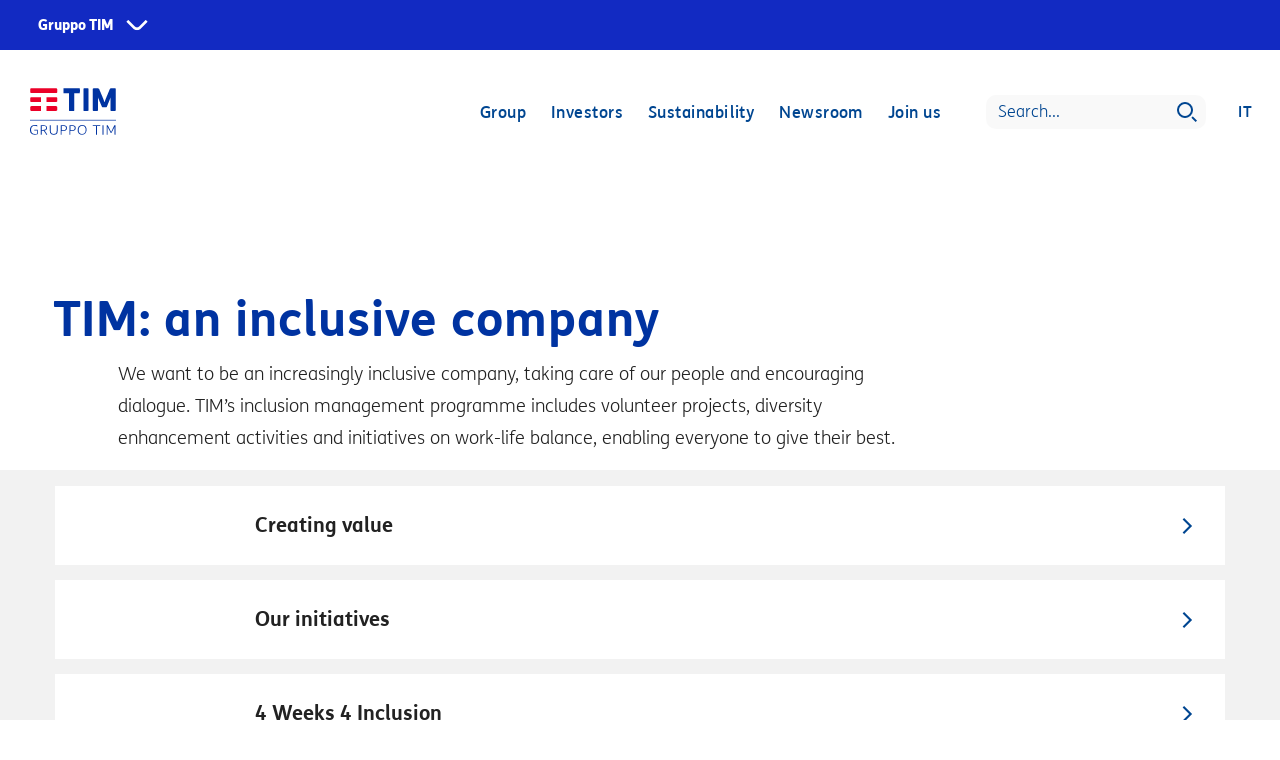

--- FILE ---
content_type: image/svg+xml
request_url: https://www.gruppotim.it/content/dam/default/NavBarBottom/arrowDown.svg
body_size: 711
content:
<?xml version="1.0" encoding="UTF-8" standalone="no"?>
<!DOCTYPE svg PUBLIC "-//W3C//DTD SVG 1.1//EN" "http://www.w3.org/Graphics/SVG/1.1/DTD/svg11.dtd">
<svg version="1.1" xmlns="http://www.w3.org/2000/svg" xmlns:xlink="http://www.w3.org/1999/xlink" preserveAspectRatio="xMidYMid meet" viewBox="0 0 50 50" width="10" height="10"><defs><path d="M29.75 36.23L50 15.98L45.31 11.28L25.05 31.53L4.8 11.28L0.11 15.98L20.36 36.23L25.05 40.92L29.75 36.23Z" id="bzD7xZSmy"></path></defs><g><g><g><use xlink:href="#bzD7xZSmy" opacity="1" fill="#004691" fill-opacity="1"></use><g><use xlink:href="#bzD7xZSmy" opacity="1" fill-opacity="0" stroke="#000000" stroke-width="1" stroke-opacity="0"></use></g></g></g></g></svg>